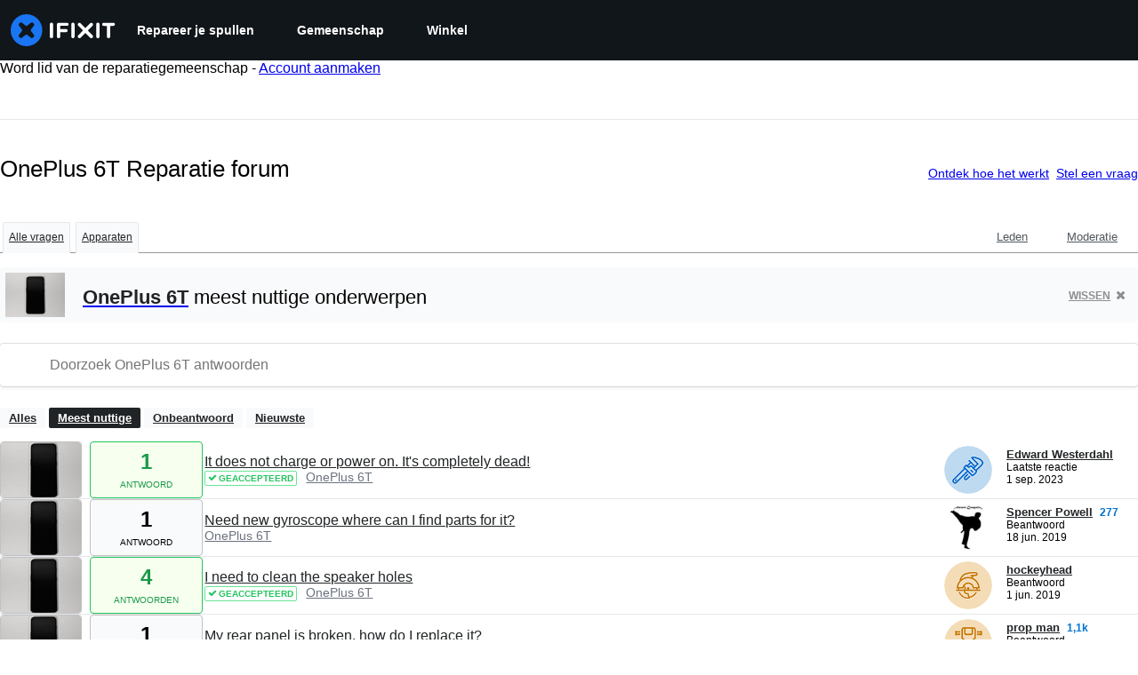

--- FILE ---
content_type: text/json
request_url: https://conf.config-security.com/model
body_size: 85
content:
{"title":"recommendation AI model (keras)","structure":"release_id=0x74:43:62:24:3c:42:56:6f:5c:22:29:63:59:21:25:3b:41:5a:31:7c:6d:67:6f:46:30:28:4a:78:34;keras;dbyo676obsmbvun9bub5735e0i87li7dznlrpd8sf4ff7wnp8dk4z0qq0nxwp8a5t1b2cz7s","weights":"../weights/74436224.h5","biases":"../biases/74436224.h5"}